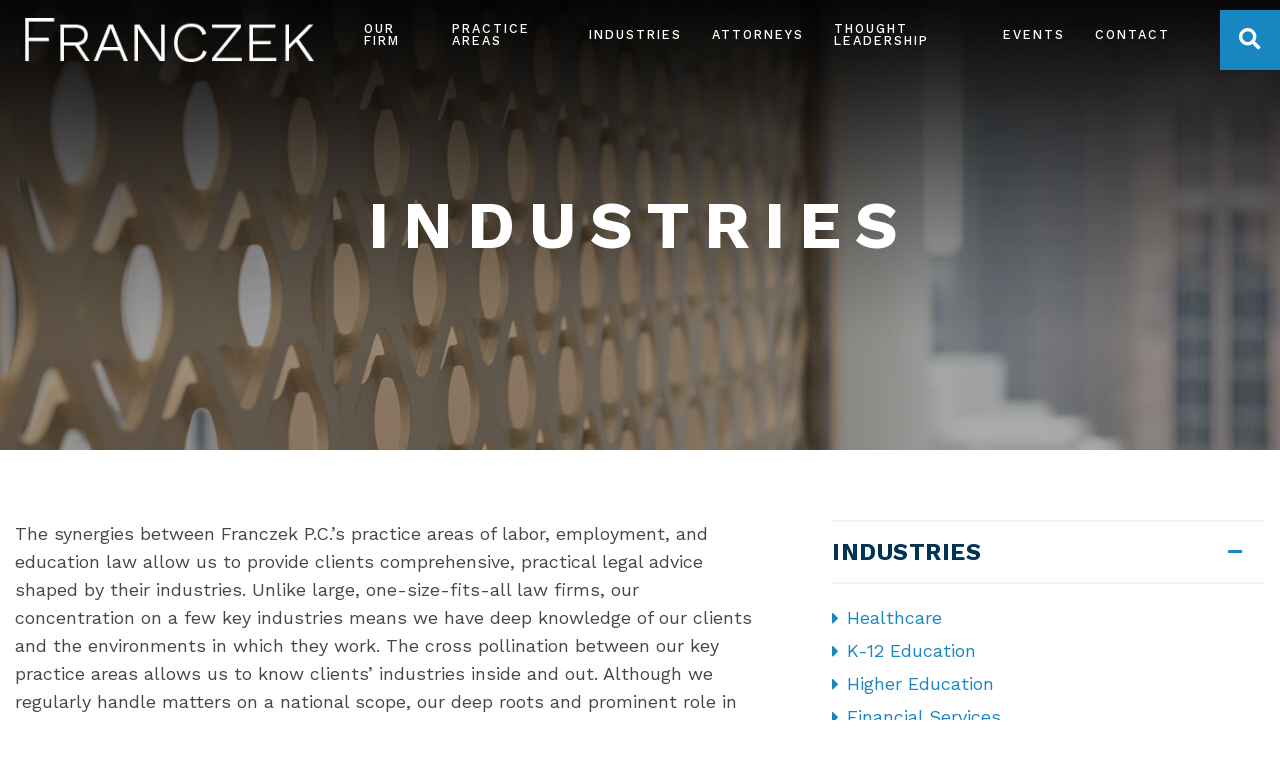

--- FILE ---
content_type: text/html; charset=UTF-8
request_url: https://www.franczek.com/practices/industries/
body_size: 6461
content:
<!DOCTYPE html>
<html lang="en">

<head>
  <meta property="og:image" content="https://www.franczek.com/wp-content/themes/paperstreet/images/fran-og.jpg" />
  <meta name="twitter:image" content="https://www.franczek.com/wp-content/themes/paperstreet/images/fran-og.jpg">
  <meta name="twitter:card" content="summary_large_image">
  <title>Industries - Franczek P.C.</title>

    <link rel="icon" type="image/ico" href="/favicon.ico">

    <meta http-equiv="X-UA-Compatible" content="IE=edge">
  <meta name="viewport" content="width=device-width,initial-scale=1.0" />
  <meta name="format-detection" content="telephone=no">
  <meta charset="UTF-8" />
  <meta name="Copyright" content="PaperStreet Web Design">
  <meta name="google-site-verification" content="GUVhU2TF8A8efUz9LJWlrJ78Qh24EKqVmZIrgqmRbcs" />


    <!-- Global site tag (gtag.js) - Google Analytics  -->
  <script async src="https://www.googletagmanager.com/gtag/js?id=UA-9297010-1"></script>
  <script>
    window.dataLayer = window.dataLayer || [];

    function gtag() {
      dataLayer.push(arguments);
    }
    gtag('js', new Date());

    gtag('config', 'UA-9297010-1');
  </script>
  
  <meta name='robots' content='index, follow, max-image-preview:large, max-snippet:-1, max-video-preview:-1' />
	<style>img:is([sizes="auto" i], [sizes^="auto," i]) { contain-intrinsic-size: 3000px 1500px }</style>
	
	<!-- This site is optimized with the Yoast SEO plugin v26.8 - https://yoast.com/product/yoast-seo-wordpress/ -->
	<link rel="canonical" href="https://www.franczek.com/practices/industries/" />
	<meta property="og:locale" content="en_US" />
	<meta property="og:type" content="article" />
	<meta property="og:title" content="Industries - Franczek P.C." />
	<meta property="og:description" content="The synergies between Franczek P.C.’s practice areas of labor, employment, and education law allow us to provide clients comprehensive, practical legal advice shaped by their industries. Unlike large, one-size-fits-all law firms, our concentration on a few key industries means we [&hellip;]" />
	<meta property="og:url" content="https://www.franczek.com/practices/industries/" />
	<meta property="og:site_name" content="Franczek P.C." />
	<meta property="article:modified_time" content="2019-06-25T21:48:14+00:00" />
	<meta property="og:image" content="https://www.franczek.com/wp-content/uploads/2019/02/industries.jpg" />
	<meta property="og:image:width" content="1920" />
	<meta property="og:image:height" content="449" />
	<meta property="og:image:type" content="image/jpeg" />
	<meta name="twitter:card" content="summary_large_image" />
	<meta name="twitter:site" content="@Franczek" />
	<meta name="twitter:label1" content="Est. reading time" />
	<meta name="twitter:data1" content="1 minute" />
	<script type="application/ld+json" class="yoast-schema-graph">{"@context":"https://schema.org","@graph":[{"@type":"WebPage","@id":"https://www.franczek.com/practices/industries/","url":"https://www.franczek.com/practices/industries/","name":"Industries - Franczek P.C.","isPartOf":{"@id":"https://www.franczek.com/#website"},"primaryImageOfPage":{"@id":"https://www.franczek.com/practices/industries/#primaryimage"},"image":{"@id":"https://www.franczek.com/practices/industries/#primaryimage"},"thumbnailUrl":"https://www.franczek.com/wp-content/uploads/2019/02/industries.jpg","datePublished":"2018-09-06T03:47:12+00:00","dateModified":"2019-06-25T21:48:14+00:00","breadcrumb":{"@id":"https://www.franczek.com/practices/industries/#breadcrumb"},"inLanguage":"en-US","potentialAction":[{"@type":"ReadAction","target":["https://www.franczek.com/practices/industries/"]}]},{"@type":"ImageObject","inLanguage":"en-US","@id":"https://www.franczek.com/practices/industries/#primaryimage","url":"https://www.franczek.com/wp-content/uploads/2019/02/industries.jpg","contentUrl":"https://www.franczek.com/wp-content/uploads/2019/02/industries.jpg","width":1920,"height":449},{"@type":"BreadcrumbList","@id":"https://www.franczek.com/practices/industries/#breadcrumb","itemListElement":[{"@type":"ListItem","position":1,"name":"Home","item":"https://www.franczek.com/"},{"@type":"ListItem","position":2,"name":"Industries"}]},{"@type":"WebSite","@id":"https://www.franczek.com/#website","url":"https://www.franczek.com/","name":"Franczek P.C.","description":"High Quality Law Firm for Labor &amp; Employment","publisher":{"@id":"https://www.franczek.com/#organization"},"potentialAction":[{"@type":"SearchAction","target":{"@type":"EntryPoint","urlTemplate":"https://www.franczek.com/?s={search_term_string}"},"query-input":{"@type":"PropertyValueSpecification","valueRequired":true,"valueName":"search_term_string"}}],"inLanguage":"en-US"},{"@type":"Organization","@id":"https://www.franczek.com/#organization","name":"FRANCZEK P.C.","url":"https://www.franczek.com/","logo":{"@type":"ImageObject","inLanguage":"en-US","@id":"https://www.franczek.com/#/schema/logo/image/","url":"https://www.franczek.com/wp-content/uploads/2019/05/dark-blue-logo.jpg","contentUrl":"https://www.franczek.com/wp-content/uploads/2019/05/dark-blue-logo.jpg","width":1100,"height":166,"caption":"FRANCZEK P.C."},"image":{"@id":"https://www.franczek.com/#/schema/logo/image/"},"sameAs":["https://x.com/Franczek"]}]}</script>
	<!-- / Yoast SEO plugin. -->


<link rel='stylesheet' id='wp-block-library-css' href='https://www.franczek.com/wp-includes/css/dist/block-library/style.min.css?ver=6.8.3' type='text/css' media='all' />
<style id='classic-theme-styles-inline-css' type='text/css'>
/*! This file is auto-generated */
.wp-block-button__link{color:#fff;background-color:#32373c;border-radius:9999px;box-shadow:none;text-decoration:none;padding:calc(.667em + 2px) calc(1.333em + 2px);font-size:1.125em}.wp-block-file__button{background:#32373c;color:#fff;text-decoration:none}
</style>
<style id='pdfemb-pdf-embedder-viewer-style-inline-css' type='text/css'>
.wp-block-pdfemb-pdf-embedder-viewer{max-width:none}

</style>
<style id='global-styles-inline-css' type='text/css'>
:root{--wp--preset--aspect-ratio--square: 1;--wp--preset--aspect-ratio--4-3: 4/3;--wp--preset--aspect-ratio--3-4: 3/4;--wp--preset--aspect-ratio--3-2: 3/2;--wp--preset--aspect-ratio--2-3: 2/3;--wp--preset--aspect-ratio--16-9: 16/9;--wp--preset--aspect-ratio--9-16: 9/16;--wp--preset--color--black: #000000;--wp--preset--color--cyan-bluish-gray: #abb8c3;--wp--preset--color--white: #ffffff;--wp--preset--color--pale-pink: #f78da7;--wp--preset--color--vivid-red: #cf2e2e;--wp--preset--color--luminous-vivid-orange: #ff6900;--wp--preset--color--luminous-vivid-amber: #fcb900;--wp--preset--color--light-green-cyan: #7bdcb5;--wp--preset--color--vivid-green-cyan: #00d084;--wp--preset--color--pale-cyan-blue: #8ed1fc;--wp--preset--color--vivid-cyan-blue: #0693e3;--wp--preset--color--vivid-purple: #9b51e0;--wp--preset--gradient--vivid-cyan-blue-to-vivid-purple: linear-gradient(135deg,rgba(6,147,227,1) 0%,rgb(155,81,224) 100%);--wp--preset--gradient--light-green-cyan-to-vivid-green-cyan: linear-gradient(135deg,rgb(122,220,180) 0%,rgb(0,208,130) 100%);--wp--preset--gradient--luminous-vivid-amber-to-luminous-vivid-orange: linear-gradient(135deg,rgba(252,185,0,1) 0%,rgba(255,105,0,1) 100%);--wp--preset--gradient--luminous-vivid-orange-to-vivid-red: linear-gradient(135deg,rgba(255,105,0,1) 0%,rgb(207,46,46) 100%);--wp--preset--gradient--very-light-gray-to-cyan-bluish-gray: linear-gradient(135deg,rgb(238,238,238) 0%,rgb(169,184,195) 100%);--wp--preset--gradient--cool-to-warm-spectrum: linear-gradient(135deg,rgb(74,234,220) 0%,rgb(151,120,209) 20%,rgb(207,42,186) 40%,rgb(238,44,130) 60%,rgb(251,105,98) 80%,rgb(254,248,76) 100%);--wp--preset--gradient--blush-light-purple: linear-gradient(135deg,rgb(255,206,236) 0%,rgb(152,150,240) 100%);--wp--preset--gradient--blush-bordeaux: linear-gradient(135deg,rgb(254,205,165) 0%,rgb(254,45,45) 50%,rgb(107,0,62) 100%);--wp--preset--gradient--luminous-dusk: linear-gradient(135deg,rgb(255,203,112) 0%,rgb(199,81,192) 50%,rgb(65,88,208) 100%);--wp--preset--gradient--pale-ocean: linear-gradient(135deg,rgb(255,245,203) 0%,rgb(182,227,212) 50%,rgb(51,167,181) 100%);--wp--preset--gradient--electric-grass: linear-gradient(135deg,rgb(202,248,128) 0%,rgb(113,206,126) 100%);--wp--preset--gradient--midnight: linear-gradient(135deg,rgb(2,3,129) 0%,rgb(40,116,252) 100%);--wp--preset--font-size--small: 13px;--wp--preset--font-size--medium: 20px;--wp--preset--font-size--large: 36px;--wp--preset--font-size--x-large: 42px;--wp--preset--spacing--20: 0.44rem;--wp--preset--spacing--30: 0.67rem;--wp--preset--spacing--40: 1rem;--wp--preset--spacing--50: 1.5rem;--wp--preset--spacing--60: 2.25rem;--wp--preset--spacing--70: 3.38rem;--wp--preset--spacing--80: 5.06rem;--wp--preset--shadow--natural: 6px 6px 9px rgba(0, 0, 0, 0.2);--wp--preset--shadow--deep: 12px 12px 50px rgba(0, 0, 0, 0.4);--wp--preset--shadow--sharp: 6px 6px 0px rgba(0, 0, 0, 0.2);--wp--preset--shadow--outlined: 6px 6px 0px -3px rgba(255, 255, 255, 1), 6px 6px rgba(0, 0, 0, 1);--wp--preset--shadow--crisp: 6px 6px 0px rgba(0, 0, 0, 1);}:where(.is-layout-flex){gap: 0.5em;}:where(.is-layout-grid){gap: 0.5em;}body .is-layout-flex{display: flex;}.is-layout-flex{flex-wrap: wrap;align-items: center;}.is-layout-flex > :is(*, div){margin: 0;}body .is-layout-grid{display: grid;}.is-layout-grid > :is(*, div){margin: 0;}:where(.wp-block-columns.is-layout-flex){gap: 2em;}:where(.wp-block-columns.is-layout-grid){gap: 2em;}:where(.wp-block-post-template.is-layout-flex){gap: 1.25em;}:where(.wp-block-post-template.is-layout-grid){gap: 1.25em;}.has-black-color{color: var(--wp--preset--color--black) !important;}.has-cyan-bluish-gray-color{color: var(--wp--preset--color--cyan-bluish-gray) !important;}.has-white-color{color: var(--wp--preset--color--white) !important;}.has-pale-pink-color{color: var(--wp--preset--color--pale-pink) !important;}.has-vivid-red-color{color: var(--wp--preset--color--vivid-red) !important;}.has-luminous-vivid-orange-color{color: var(--wp--preset--color--luminous-vivid-orange) !important;}.has-luminous-vivid-amber-color{color: var(--wp--preset--color--luminous-vivid-amber) !important;}.has-light-green-cyan-color{color: var(--wp--preset--color--light-green-cyan) !important;}.has-vivid-green-cyan-color{color: var(--wp--preset--color--vivid-green-cyan) !important;}.has-pale-cyan-blue-color{color: var(--wp--preset--color--pale-cyan-blue) !important;}.has-vivid-cyan-blue-color{color: var(--wp--preset--color--vivid-cyan-blue) !important;}.has-vivid-purple-color{color: var(--wp--preset--color--vivid-purple) !important;}.has-black-background-color{background-color: var(--wp--preset--color--black) !important;}.has-cyan-bluish-gray-background-color{background-color: var(--wp--preset--color--cyan-bluish-gray) !important;}.has-white-background-color{background-color: var(--wp--preset--color--white) !important;}.has-pale-pink-background-color{background-color: var(--wp--preset--color--pale-pink) !important;}.has-vivid-red-background-color{background-color: var(--wp--preset--color--vivid-red) !important;}.has-luminous-vivid-orange-background-color{background-color: var(--wp--preset--color--luminous-vivid-orange) !important;}.has-luminous-vivid-amber-background-color{background-color: var(--wp--preset--color--luminous-vivid-amber) !important;}.has-light-green-cyan-background-color{background-color: var(--wp--preset--color--light-green-cyan) !important;}.has-vivid-green-cyan-background-color{background-color: var(--wp--preset--color--vivid-green-cyan) !important;}.has-pale-cyan-blue-background-color{background-color: var(--wp--preset--color--pale-cyan-blue) !important;}.has-vivid-cyan-blue-background-color{background-color: var(--wp--preset--color--vivid-cyan-blue) !important;}.has-vivid-purple-background-color{background-color: var(--wp--preset--color--vivid-purple) !important;}.has-black-border-color{border-color: var(--wp--preset--color--black) !important;}.has-cyan-bluish-gray-border-color{border-color: var(--wp--preset--color--cyan-bluish-gray) !important;}.has-white-border-color{border-color: var(--wp--preset--color--white) !important;}.has-pale-pink-border-color{border-color: var(--wp--preset--color--pale-pink) !important;}.has-vivid-red-border-color{border-color: var(--wp--preset--color--vivid-red) !important;}.has-luminous-vivid-orange-border-color{border-color: var(--wp--preset--color--luminous-vivid-orange) !important;}.has-luminous-vivid-amber-border-color{border-color: var(--wp--preset--color--luminous-vivid-amber) !important;}.has-light-green-cyan-border-color{border-color: var(--wp--preset--color--light-green-cyan) !important;}.has-vivid-green-cyan-border-color{border-color: var(--wp--preset--color--vivid-green-cyan) !important;}.has-pale-cyan-blue-border-color{border-color: var(--wp--preset--color--pale-cyan-blue) !important;}.has-vivid-cyan-blue-border-color{border-color: var(--wp--preset--color--vivid-cyan-blue) !important;}.has-vivid-purple-border-color{border-color: var(--wp--preset--color--vivid-purple) !important;}.has-vivid-cyan-blue-to-vivid-purple-gradient-background{background: var(--wp--preset--gradient--vivid-cyan-blue-to-vivid-purple) !important;}.has-light-green-cyan-to-vivid-green-cyan-gradient-background{background: var(--wp--preset--gradient--light-green-cyan-to-vivid-green-cyan) !important;}.has-luminous-vivid-amber-to-luminous-vivid-orange-gradient-background{background: var(--wp--preset--gradient--luminous-vivid-amber-to-luminous-vivid-orange) !important;}.has-luminous-vivid-orange-to-vivid-red-gradient-background{background: var(--wp--preset--gradient--luminous-vivid-orange-to-vivid-red) !important;}.has-very-light-gray-to-cyan-bluish-gray-gradient-background{background: var(--wp--preset--gradient--very-light-gray-to-cyan-bluish-gray) !important;}.has-cool-to-warm-spectrum-gradient-background{background: var(--wp--preset--gradient--cool-to-warm-spectrum) !important;}.has-blush-light-purple-gradient-background{background: var(--wp--preset--gradient--blush-light-purple) !important;}.has-blush-bordeaux-gradient-background{background: var(--wp--preset--gradient--blush-bordeaux) !important;}.has-luminous-dusk-gradient-background{background: var(--wp--preset--gradient--luminous-dusk) !important;}.has-pale-ocean-gradient-background{background: var(--wp--preset--gradient--pale-ocean) !important;}.has-electric-grass-gradient-background{background: var(--wp--preset--gradient--electric-grass) !important;}.has-midnight-gradient-background{background: var(--wp--preset--gradient--midnight) !important;}.has-small-font-size{font-size: var(--wp--preset--font-size--small) !important;}.has-medium-font-size{font-size: var(--wp--preset--font-size--medium) !important;}.has-large-font-size{font-size: var(--wp--preset--font-size--large) !important;}.has-x-large-font-size{font-size: var(--wp--preset--font-size--x-large) !important;}
:where(.wp-block-post-template.is-layout-flex){gap: 1.25em;}:where(.wp-block-post-template.is-layout-grid){gap: 1.25em;}
:where(.wp-block-columns.is-layout-flex){gap: 2em;}:where(.wp-block-columns.is-layout-grid){gap: 2em;}
:root :where(.wp-block-pullquote){font-size: 1.5em;line-height: 1.6;}
</style>
<link rel='stylesheet' id='stylesheet-css' href='https://www.franczek.com/wp-content/themes/paperstreet/style.css?ver=6.8.3' type='text/css' media='all' />
<script type="text/javascript" src="https://www.franczek.com/wp-includes/js/jquery/jquery.min.js?ver=3.7.1" id="jquery-core-js"></script>
<script type="text/javascript" src="https://www.franczek.com/wp-includes/js/jquery/jquery-migrate.min.js?ver=3.4.1" id="jquery-migrate-js"></script>
</head>

<body class="wp-singular practices-template-default single single-practices postid-612 wp-theme-paperstreet" style="display: none;">
  <script type="application/ld+json">
    {
      "@context": "https://schema.org",
      "@type": "WebSite",
      "url": "https://www.franczek.com/",
      "potentialAction": {
        "@type": "SearchAction",
        "target": "https://query.franczek.com/search?q={search_term_string}",
        "query-input": "required name=search_term_string"
      }
    }
  </script>
  
  <a id="skiptocontent" class="scroll-to interact" href="#main">Skip to Content <i class="fas fa-caret-down"></i></a>

  <nav id="mobile-navigation" class="menu-main-navigation-container"><ul id="menu-main-navigation" class="mobile-navigation-menu"><li id="menu-item-865" class="menu-item menu-item-type-post_type menu-item-object-page menu-item-has-children menu-item-865"><a href="https://www.franczek.com/our-firm/">Our Firm</a>
<ul class="sub-menu">
	<li id="menu-item-2981" class="menu-item menu-item-type-post_type menu-item-object-page menu-item-2981"><a href="https://www.franczek.com/our-firm/diversity-inclusion/">Equity &#038; Inclusion</a></li>
</ul>
</li>
<li id="menu-item-866" class="menu-item menu-item-type-post_type menu-item-object-page menu-item-has-children menu-item-866"><a href="https://www.franczek.com/practices/">Practice Areas</a>
<ul class="sub-menu">
	<li id="menu-item-874" class="menu-item menu-item-type-post_type menu-item-object-practices menu-item-874"><a href="https://www.franczek.com/practices/labor-employment/">Labor &#038; Employment</a></li>
	<li id="menu-item-871" class="menu-item menu-item-type-post_type menu-item-object-practices menu-item-871"><a href="https://www.franczek.com/practices/k-12-education/">K-12 Education</a></li>
	<li id="menu-item-872" class="menu-item menu-item-type-post_type menu-item-object-practices menu-item-872"><a href="https://www.franczek.com/practices/higher-education/">Higher Education</a></li>
</ul>
</li>
<li id="menu-item-873" class="menu-item menu-item-type-post_type menu-item-object-practices current-menu-item menu-item-873"><a href="https://www.franczek.com/practices/industries/" aria-current="page">Industries</a></li>
<li id="menu-item-867" class="menu-item menu-item-type-post_type menu-item-object-page menu-item-867"><a href="https://www.franczek.com/attorneys/">Attorneys</a></li>
<li id="menu-item-868" class="menu-item menu-item-type-post_type menu-item-object-page current_page_parent menu-item-has-children menu-item-868"><a href="https://www.franczek.com/thought-leadership/">Thought Leadership</a>
<ul class="sub-menu">
	<li id="menu-item-4709" class="menu-item menu-item-type-post_type menu-item-object-page menu-item-4709"><a href="https://www.franczek.com/trainings-and-toolkits/">Trainings and Toolkits</a></li>
</ul>
</li>
<li id="menu-item-2991" class="menu-item menu-item-type-post_type menu-item-object-page menu-item-2991"><a href="https://www.franczek.com/events/">Events</a></li>
<li id="menu-item-870" class="menu-item menu-item-type-post_type menu-item-object-page menu-item-870"><a href="https://www.franczek.com/contact-us/">Contact</a></li>
</ul></nav>
  <div id="container">
    <div id="header-search" class="header-search">
      <div class="header-search-inner">
        <form action="/" class="header-search-form" method="get">
          <label for="header-search-form-input"><span class="visually-hidden">Search Website</span></label>
          <input id="header-search-form-input" name="s" type="text" placeholder="Type Your Search Here" />
          <button class="header-search-submit alt-01" type="submit"><span>Search</span><i class="fas fa-search"></i></button>
        </form>
        <button id="header-search-close" class="header-search-toggle alt-01 interact"><span class="visually-hidden">Close Search</span><i class="fas fa-times"></i></button>
      </div>
    </div>
        <header class="header opacity0">
      <div class="row">
        <div class="header-inner">
          <a class="logo" href="https://www.franczek.com/"><img src="https://www.franczek.com/wp-content/themes/paperstreet/images/logo.png" alt="Franczek P.C." width="314" height="47" style="height:auto;" /></a>
          <div class="header-right">
            <nav id="desktop-navigation" class="menu-main-navigation-container"><ul id="menu-main-navigation-1" class="main-navigation-menu"><li class="menu-item menu-item-type-post_type menu-item-object-page menu-item-has-children menu-item-865"><a href="https://www.franczek.com/our-firm/">Our Firm</a>
<ul class="sub-menu">
	<li class="menu-item menu-item-type-post_type menu-item-object-page menu-item-2981"><a href="https://www.franczek.com/our-firm/diversity-inclusion/">Equity &#038; Inclusion</a></li>
</ul>
</li>
<li class="menu-item menu-item-type-post_type menu-item-object-page menu-item-has-children menu-item-866"><a href="https://www.franczek.com/practices/">Practice Areas</a>
<ul class="sub-menu">
	<li class="menu-item menu-item-type-post_type menu-item-object-practices menu-item-874"><a href="https://www.franczek.com/practices/labor-employment/">Labor &#038; Employment</a></li>
	<li class="menu-item menu-item-type-post_type menu-item-object-practices menu-item-871"><a href="https://www.franczek.com/practices/k-12-education/">K-12 Education</a></li>
	<li class="menu-item menu-item-type-post_type menu-item-object-practices menu-item-872"><a href="https://www.franczek.com/practices/higher-education/">Higher Education</a></li>
</ul>
</li>
<li class="menu-item menu-item-type-post_type menu-item-object-practices current-menu-item menu-item-873"><a href="https://www.franczek.com/practices/industries/" aria-current="page">Industries</a></li>
<li class="menu-item menu-item-type-post_type menu-item-object-page menu-item-867"><a href="https://www.franczek.com/attorneys/">Attorneys</a></li>
<li class="menu-item menu-item-type-post_type menu-item-object-page current_page_parent menu-item-has-children menu-item-868"><a href="https://www.franczek.com/thought-leadership/">Thought Leadership</a>
<ul class="sub-menu">
	<li class="menu-item menu-item-type-post_type menu-item-object-page menu-item-4709"><a href="https://www.franczek.com/trainings-and-toolkits/">Trainings and Toolkits</a></li>
</ul>
</li>
<li class="menu-item menu-item-type-post_type menu-item-object-page menu-item-2991"><a href="https://www.franczek.com/events/">Events</a></li>
<li class="menu-item menu-item-type-post_type menu-item-object-page menu-item-870"><a href="https://www.franczek.com/contact-us/">Contact</a></li>
</ul></nav>            <div class="header-right-buttons">
              <button class="header-search-toggle interact alt-01" id="header-search-open"><span class="visually-hidden">Open Site Search</span><i class="fas fa-search"></i></button>
              <a class="top-phone" href="tel:+1-312-986-0300"><i class="fas fa-phone first-phone-icon"></i><span><i class="fas fa-phone"></i>312-986-0300</span></a>
              <button id="open-mobile-menu" class="interact"><i class="fas fa-bars"></i><span class="visually-hidden">Open Mobile Menu</span></button>
            </div>
          </div>
        </div>
      </div>
          </header>
    <div class="banner" style="background-image: url(https://www.franczek.com/wp-content/uploads/2019/02/industries.jpg);">
	<div class="row">
		<div class="banner-inner columns">
								<h1 class="banner-title">Industries</h1>
							</div>
	</div>
</div><main id="main">
	<div class="row">
		<div class="content columns">
			<p>The synergies between Franczek P.C.’s practice areas of labor, employment, and education law allow us to provide clients comprehensive, practical legal advice shaped by their industries. Unlike large, one-size-fits-all law firms, our concentration on a few key industries means we have deep knowledge of our clients and the environments in which they work. The cross pollination between our key practice areas allows us to know clients’ industries inside and out. Although we regularly handle matters on a national scope, our deep roots and prominent role in Chicago and Illinois give us essential insight to provide unmatched legal representation in our home markets.</p>
					</div>
		<div class="sidebar columns">
			<div class="sidebar-inner">
								<section>
					<div class="accordion-item active">
						<h2 class="accordion-item-title interact" tabindex="0">Industries</h2>
						<div class="accordion-item-content">
								<ul>
		<!-- <li><a href="https://www.franczek.com/practices/">Overview</a></li> -->
					<li><a href="https://www.franczek.com/practices/industries/heathcare/">Healthcare</a></li>
						<li><a href="https://www.franczek.com/practices/industries/k-12-education/">K-12 Education</a></li>
						<li><a href="https://www.franczek.com/practices/industries/higher-education/">Higher Education</a></li>
						<li><a href="https://www.franczek.com/practices/industries/financial-services/">Financial Services</a></li>
						<li><a href="https://www.franczek.com/practices/industries/hospitality/">Hospitality</a></li>
						<li><a href="https://www.franczek.com/practices/industries/nonprofit/">Nonprofit Organizations</a></li>
						<li><a href="https://www.franczek.com/practices/industries/manufacturing/">Manufacturing</a></li>
						<li><a href="https://www.franczek.com/practices/industries/professional-services/">Professional Services</a></li>
						<li><a href="https://www.franczek.com/practices/industries/public-sector/">Public Sector</a></li>
						<li><a href="https://www.franczek.com/practices/industries/retail/">Retail</a></li>
						<li><a href="https://www.franczek.com/practices/industries/technology/">Technology</a></li>
						<li><a href="https://www.franczek.com/practices/industries/transportation/">Transportation and Distribution</a></li>
				</ul>
							</div>
					</div>
									</section>
							</div>
		</div>
	</div>
</main>
	<footer class="footer">
		<div class="row-wide">
			<div class="footer-inner columns">
				<div class="footer-links">
					<span><a href="https://www.franczek.com/">Franczek P.C.</a> &copy; 2026 All Rights Reserved</span>
					<span><a href="https://www.franczek.com/privacy-policy/">Privacy Policy</a></span>
					<span><a href="https://www.franczek.com/disclaimer/">Disclaimer</a></span>
					<span><a href="https://www.franczek.com/sitemap/">Sitemap</a></span>
					<span><a href="https://www.franczek.com/contact-us/">Contact Us</a></span>
										<span><a href="https://www.paperstreet.com"><img src="/wp-content/uploads/2019/02/law-firm-website-design-ps12345.gif" alt="Law Firm Web Development" height="1" width="1"></a></span>
				</div>
				<div class="footer-social">
					<div class="social-links">
	<a href="https://twitter.com/Franczek" target="_blank"><i class="fab fa-twitter"></i><span class="visually-hidden">Twitter</span></a>
	<a href="https://www.linkedin.com/company/franczek-radelet-p-c-" target="_blank"><i class="fab fa-linkedin"></i><span class="visually-hidden">LinkedIn</span></a>
</div>					<div class="footer-social-extra-link">
						<a href="https://www.worklaw.com/" target="_blank"><img src="https://www.franczek.com/wp-content/themes/paperstreet/images/worklaw_network.jpg" alt="Member of the Worklaw Network"></a>
					</div>
        </div>


			</div>
		</div>
	</footer>
</div>
<script>
	WebFontConfig = {
		google: { families: [ "Work+Sans:400,500,600,700" ] }
	};

	(function(d) {
		var wf = d.createElement("script"), s = d.scripts[0];
		wf.src = "https://ajax.googleapis.com/ajax/libs/webfont/1.6.26/webfont.js";
		wf.async = true;
		s.parentNode.insertBefore(wf, s);
	})(document);
</script>

<script type="speculationrules">
{"prefetch":[{"source":"document","where":{"and":[{"href_matches":"\/*"},{"not":{"href_matches":["\/wp-*.php","\/wp-admin\/*","\/wp-content\/uploads\/*","\/wp-content\/*","\/wp-content\/plugins\/*","\/wp-content\/themes\/paperstreet\/*","\/*\\?(.+)"]}},{"not":{"selector_matches":"a[rel~=\"nofollow\"]"}},{"not":{"selector_matches":".no-prefetch, .no-prefetch a"}}]},"eagerness":"conservative"}]}
</script>
<link rel='stylesheet' id='fa-base-css' href='https://www.franczek.com/wp-content/themes/paperstreet/css/fontawesome.min.css?ver=5.6.3' type='text/css' media='all' />
<link rel='stylesheet' id='fa-solid-css' href='https://www.franczek.com/wp-content/themes/paperstreet/css/solid.min.css?ver=5.6.3' type='text/css' media='all' />
<link rel='stylesheet' id='fa-brands-css' href='https://www.franczek.com/wp-content/themes/paperstreet/css/brands.min.css?ver=5.6.3' type='text/css' media='all' />
<script type="text/javascript" src="https://www.franczek.com/wp-content/themes/paperstreet/js/compressed.js?ver=1" id="main-js-js"></script>
<script type="text/javascript" src="https://www.franczek.com/wp-content/plugins/page-links-to/dist/new-tab.js?ver=3.3.7" id="page-links-to-js"></script>
<script>(function(){function c(){var b=a.contentDocument||a.contentWindow.document;if(b){var d=b.createElement('script');d.innerHTML="window.__CF$cv$params={r:'9c432c59a9a54afc',t:'MTc2OTQ2MzY3NC4wMDAwMDA='};var a=document.createElement('script');a.nonce='';a.src='/cdn-cgi/challenge-platform/scripts/jsd/main.js';document.getElementsByTagName('head')[0].appendChild(a);";b.getElementsByTagName('head')[0].appendChild(d)}}if(document.body){var a=document.createElement('iframe');a.height=1;a.width=1;a.style.position='absolute';a.style.top=0;a.style.left=0;a.style.border='none';a.style.visibility='hidden';document.body.appendChild(a);if('loading'!==document.readyState)c();else if(window.addEventListener)document.addEventListener('DOMContentLoaded',c);else{var e=document.onreadystatechange||function(){};document.onreadystatechange=function(b){e(b);'loading'!==document.readyState&&(document.onreadystatechange=e,c())}}}})();</script></body>
</html>